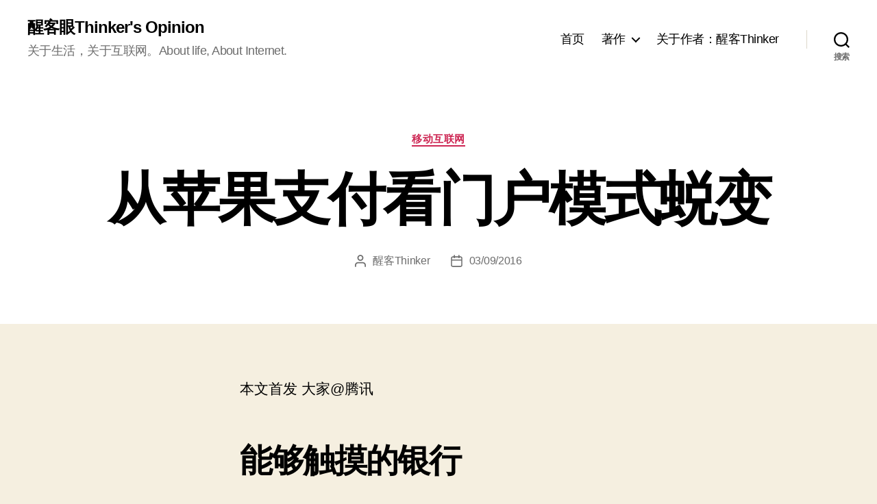

--- FILE ---
content_type: text/html; charset=UTF-8
request_url: http://thinker.host/archives/1971.html
body_size: 18011
content:
<!DOCTYPE html>

<html class="no-js" lang="zh-CN">

	<head>

		<meta charset="UTF-8">
		<meta name="viewport" content="width=device-width, initial-scale=1.0" >

		<link rel="profile" href="https://gmpg.org/xfn/11">

		<title>从苹果支付看门户模式蜕变 &#8211; 醒客眼Thinker&#039;s Opinion</title>
<meta name='robots' content='max-image-preview:large' />
<link rel='dns-prefetch' href='//thinker.host' />
<link rel="alternate" type="application/rss+xml" title="醒客眼Thinker&#039;s Opinion &raquo; Feed" href="http://thinker.host/feed" />
<link rel="alternate" type="application/rss+xml" title="醒客眼Thinker&#039;s Opinion &raquo; 评论 Feed" href="http://thinker.host/comments/feed" />
<link rel="alternate" type="application/rss+xml" title="醒客眼Thinker&#039;s Opinion &raquo; 从苹果支付看门户模式蜕变 评论 Feed" href="http://thinker.host/archives/1971.html/feed" />
<script>
window._wpemojiSettings = {"baseUrl":"https:\/\/s.w.org\/images\/core\/emoji\/15.0.3\/72x72\/","ext":".png","svgUrl":"https:\/\/s.w.org\/images\/core\/emoji\/15.0.3\/svg\/","svgExt":".svg","source":{"concatemoji":"http:\/\/thinker.host\/wp-includes\/js\/wp-emoji-release.min.js?ver=6.5.5"}};
/*! This file is auto-generated */
!function(i,n){var o,s,e;function c(e){try{var t={supportTests:e,timestamp:(new Date).valueOf()};sessionStorage.setItem(o,JSON.stringify(t))}catch(e){}}function p(e,t,n){e.clearRect(0,0,e.canvas.width,e.canvas.height),e.fillText(t,0,0);var t=new Uint32Array(e.getImageData(0,0,e.canvas.width,e.canvas.height).data),r=(e.clearRect(0,0,e.canvas.width,e.canvas.height),e.fillText(n,0,0),new Uint32Array(e.getImageData(0,0,e.canvas.width,e.canvas.height).data));return t.every(function(e,t){return e===r[t]})}function u(e,t,n){switch(t){case"flag":return n(e,"\ud83c\udff3\ufe0f\u200d\u26a7\ufe0f","\ud83c\udff3\ufe0f\u200b\u26a7\ufe0f")?!1:!n(e,"\ud83c\uddfa\ud83c\uddf3","\ud83c\uddfa\u200b\ud83c\uddf3")&&!n(e,"\ud83c\udff4\udb40\udc67\udb40\udc62\udb40\udc65\udb40\udc6e\udb40\udc67\udb40\udc7f","\ud83c\udff4\u200b\udb40\udc67\u200b\udb40\udc62\u200b\udb40\udc65\u200b\udb40\udc6e\u200b\udb40\udc67\u200b\udb40\udc7f");case"emoji":return!n(e,"\ud83d\udc26\u200d\u2b1b","\ud83d\udc26\u200b\u2b1b")}return!1}function f(e,t,n){var r="undefined"!=typeof WorkerGlobalScope&&self instanceof WorkerGlobalScope?new OffscreenCanvas(300,150):i.createElement("canvas"),a=r.getContext("2d",{willReadFrequently:!0}),o=(a.textBaseline="top",a.font="600 32px Arial",{});return e.forEach(function(e){o[e]=t(a,e,n)}),o}function t(e){var t=i.createElement("script");t.src=e,t.defer=!0,i.head.appendChild(t)}"undefined"!=typeof Promise&&(o="wpEmojiSettingsSupports",s=["flag","emoji"],n.supports={everything:!0,everythingExceptFlag:!0},e=new Promise(function(e){i.addEventListener("DOMContentLoaded",e,{once:!0})}),new Promise(function(t){var n=function(){try{var e=JSON.parse(sessionStorage.getItem(o));if("object"==typeof e&&"number"==typeof e.timestamp&&(new Date).valueOf()<e.timestamp+604800&&"object"==typeof e.supportTests)return e.supportTests}catch(e){}return null}();if(!n){if("undefined"!=typeof Worker&&"undefined"!=typeof OffscreenCanvas&&"undefined"!=typeof URL&&URL.createObjectURL&&"undefined"!=typeof Blob)try{var e="postMessage("+f.toString()+"("+[JSON.stringify(s),u.toString(),p.toString()].join(",")+"));",r=new Blob([e],{type:"text/javascript"}),a=new Worker(URL.createObjectURL(r),{name:"wpTestEmojiSupports"});return void(a.onmessage=function(e){c(n=e.data),a.terminate(),t(n)})}catch(e){}c(n=f(s,u,p))}t(n)}).then(function(e){for(var t in e)n.supports[t]=e[t],n.supports.everything=n.supports.everything&&n.supports[t],"flag"!==t&&(n.supports.everythingExceptFlag=n.supports.everythingExceptFlag&&n.supports[t]);n.supports.everythingExceptFlag=n.supports.everythingExceptFlag&&!n.supports.flag,n.DOMReady=!1,n.readyCallback=function(){n.DOMReady=!0}}).then(function(){return e}).then(function(){var e;n.supports.everything||(n.readyCallback(),(e=n.source||{}).concatemoji?t(e.concatemoji):e.wpemoji&&e.twemoji&&(t(e.twemoji),t(e.wpemoji)))}))}((window,document),window._wpemojiSettings);
</script>
<style id='wp-emoji-styles-inline-css'>

	img.wp-smiley, img.emoji {
		display: inline !important;
		border: none !important;
		box-shadow: none !important;
		height: 1em !important;
		width: 1em !important;
		margin: 0 0.07em !important;
		vertical-align: -0.1em !important;
		background: none !important;
		padding: 0 !important;
	}
</style>
<link rel='stylesheet' id='wp-block-library-css' href='http://thinker.host/wp-includes/css/dist/block-library/style.min.css?ver=6.5.5' media='all' />
<style id='classic-theme-styles-inline-css'>
/*! This file is auto-generated */
.wp-block-button__link{color:#fff;background-color:#32373c;border-radius:9999px;box-shadow:none;text-decoration:none;padding:calc(.667em + 2px) calc(1.333em + 2px);font-size:1.125em}.wp-block-file__button{background:#32373c;color:#fff;text-decoration:none}
</style>
<style id='global-styles-inline-css'>
body{--wp--preset--color--black: #000000;--wp--preset--color--cyan-bluish-gray: #abb8c3;--wp--preset--color--white: #ffffff;--wp--preset--color--pale-pink: #f78da7;--wp--preset--color--vivid-red: #cf2e2e;--wp--preset--color--luminous-vivid-orange: #ff6900;--wp--preset--color--luminous-vivid-amber: #fcb900;--wp--preset--color--light-green-cyan: #7bdcb5;--wp--preset--color--vivid-green-cyan: #00d084;--wp--preset--color--pale-cyan-blue: #8ed1fc;--wp--preset--color--vivid-cyan-blue: #0693e3;--wp--preset--color--vivid-purple: #9b51e0;--wp--preset--color--accent: #cd2653;--wp--preset--color--primary: #000000;--wp--preset--color--secondary: #6d6d6d;--wp--preset--color--subtle-background: #dcd7ca;--wp--preset--color--background: #f5efe0;--wp--preset--gradient--vivid-cyan-blue-to-vivid-purple: linear-gradient(135deg,rgba(6,147,227,1) 0%,rgb(155,81,224) 100%);--wp--preset--gradient--light-green-cyan-to-vivid-green-cyan: linear-gradient(135deg,rgb(122,220,180) 0%,rgb(0,208,130) 100%);--wp--preset--gradient--luminous-vivid-amber-to-luminous-vivid-orange: linear-gradient(135deg,rgba(252,185,0,1) 0%,rgba(255,105,0,1) 100%);--wp--preset--gradient--luminous-vivid-orange-to-vivid-red: linear-gradient(135deg,rgba(255,105,0,1) 0%,rgb(207,46,46) 100%);--wp--preset--gradient--very-light-gray-to-cyan-bluish-gray: linear-gradient(135deg,rgb(238,238,238) 0%,rgb(169,184,195) 100%);--wp--preset--gradient--cool-to-warm-spectrum: linear-gradient(135deg,rgb(74,234,220) 0%,rgb(151,120,209) 20%,rgb(207,42,186) 40%,rgb(238,44,130) 60%,rgb(251,105,98) 80%,rgb(254,248,76) 100%);--wp--preset--gradient--blush-light-purple: linear-gradient(135deg,rgb(255,206,236) 0%,rgb(152,150,240) 100%);--wp--preset--gradient--blush-bordeaux: linear-gradient(135deg,rgb(254,205,165) 0%,rgb(254,45,45) 50%,rgb(107,0,62) 100%);--wp--preset--gradient--luminous-dusk: linear-gradient(135deg,rgb(255,203,112) 0%,rgb(199,81,192) 50%,rgb(65,88,208) 100%);--wp--preset--gradient--pale-ocean: linear-gradient(135deg,rgb(255,245,203) 0%,rgb(182,227,212) 50%,rgb(51,167,181) 100%);--wp--preset--gradient--electric-grass: linear-gradient(135deg,rgb(202,248,128) 0%,rgb(113,206,126) 100%);--wp--preset--gradient--midnight: linear-gradient(135deg,rgb(2,3,129) 0%,rgb(40,116,252) 100%);--wp--preset--font-size--small: 18px;--wp--preset--font-size--medium: 20px;--wp--preset--font-size--large: 26.25px;--wp--preset--font-size--x-large: 42px;--wp--preset--font-size--normal: 21px;--wp--preset--font-size--larger: 32px;--wp--preset--spacing--20: 0.44rem;--wp--preset--spacing--30: 0.67rem;--wp--preset--spacing--40: 1rem;--wp--preset--spacing--50: 1.5rem;--wp--preset--spacing--60: 2.25rem;--wp--preset--spacing--70: 3.38rem;--wp--preset--spacing--80: 5.06rem;--wp--preset--shadow--natural: 6px 6px 9px rgba(0, 0, 0, 0.2);--wp--preset--shadow--deep: 12px 12px 50px rgba(0, 0, 0, 0.4);--wp--preset--shadow--sharp: 6px 6px 0px rgba(0, 0, 0, 0.2);--wp--preset--shadow--outlined: 6px 6px 0px -3px rgba(255, 255, 255, 1), 6px 6px rgba(0, 0, 0, 1);--wp--preset--shadow--crisp: 6px 6px 0px rgba(0, 0, 0, 1);}:where(.is-layout-flex){gap: 0.5em;}:where(.is-layout-grid){gap: 0.5em;}body .is-layout-flex{display: flex;}body .is-layout-flex{flex-wrap: wrap;align-items: center;}body .is-layout-flex > *{margin: 0;}body .is-layout-grid{display: grid;}body .is-layout-grid > *{margin: 0;}:where(.wp-block-columns.is-layout-flex){gap: 2em;}:where(.wp-block-columns.is-layout-grid){gap: 2em;}:where(.wp-block-post-template.is-layout-flex){gap: 1.25em;}:where(.wp-block-post-template.is-layout-grid){gap: 1.25em;}.has-black-color{color: var(--wp--preset--color--black) !important;}.has-cyan-bluish-gray-color{color: var(--wp--preset--color--cyan-bluish-gray) !important;}.has-white-color{color: var(--wp--preset--color--white) !important;}.has-pale-pink-color{color: var(--wp--preset--color--pale-pink) !important;}.has-vivid-red-color{color: var(--wp--preset--color--vivid-red) !important;}.has-luminous-vivid-orange-color{color: var(--wp--preset--color--luminous-vivid-orange) !important;}.has-luminous-vivid-amber-color{color: var(--wp--preset--color--luminous-vivid-amber) !important;}.has-light-green-cyan-color{color: var(--wp--preset--color--light-green-cyan) !important;}.has-vivid-green-cyan-color{color: var(--wp--preset--color--vivid-green-cyan) !important;}.has-pale-cyan-blue-color{color: var(--wp--preset--color--pale-cyan-blue) !important;}.has-vivid-cyan-blue-color{color: var(--wp--preset--color--vivid-cyan-blue) !important;}.has-vivid-purple-color{color: var(--wp--preset--color--vivid-purple) !important;}.has-black-background-color{background-color: var(--wp--preset--color--black) !important;}.has-cyan-bluish-gray-background-color{background-color: var(--wp--preset--color--cyan-bluish-gray) !important;}.has-white-background-color{background-color: var(--wp--preset--color--white) !important;}.has-pale-pink-background-color{background-color: var(--wp--preset--color--pale-pink) !important;}.has-vivid-red-background-color{background-color: var(--wp--preset--color--vivid-red) !important;}.has-luminous-vivid-orange-background-color{background-color: var(--wp--preset--color--luminous-vivid-orange) !important;}.has-luminous-vivid-amber-background-color{background-color: var(--wp--preset--color--luminous-vivid-amber) !important;}.has-light-green-cyan-background-color{background-color: var(--wp--preset--color--light-green-cyan) !important;}.has-vivid-green-cyan-background-color{background-color: var(--wp--preset--color--vivid-green-cyan) !important;}.has-pale-cyan-blue-background-color{background-color: var(--wp--preset--color--pale-cyan-blue) !important;}.has-vivid-cyan-blue-background-color{background-color: var(--wp--preset--color--vivid-cyan-blue) !important;}.has-vivid-purple-background-color{background-color: var(--wp--preset--color--vivid-purple) !important;}.has-black-border-color{border-color: var(--wp--preset--color--black) !important;}.has-cyan-bluish-gray-border-color{border-color: var(--wp--preset--color--cyan-bluish-gray) !important;}.has-white-border-color{border-color: var(--wp--preset--color--white) !important;}.has-pale-pink-border-color{border-color: var(--wp--preset--color--pale-pink) !important;}.has-vivid-red-border-color{border-color: var(--wp--preset--color--vivid-red) !important;}.has-luminous-vivid-orange-border-color{border-color: var(--wp--preset--color--luminous-vivid-orange) !important;}.has-luminous-vivid-amber-border-color{border-color: var(--wp--preset--color--luminous-vivid-amber) !important;}.has-light-green-cyan-border-color{border-color: var(--wp--preset--color--light-green-cyan) !important;}.has-vivid-green-cyan-border-color{border-color: var(--wp--preset--color--vivid-green-cyan) !important;}.has-pale-cyan-blue-border-color{border-color: var(--wp--preset--color--pale-cyan-blue) !important;}.has-vivid-cyan-blue-border-color{border-color: var(--wp--preset--color--vivid-cyan-blue) !important;}.has-vivid-purple-border-color{border-color: var(--wp--preset--color--vivid-purple) !important;}.has-vivid-cyan-blue-to-vivid-purple-gradient-background{background: var(--wp--preset--gradient--vivid-cyan-blue-to-vivid-purple) !important;}.has-light-green-cyan-to-vivid-green-cyan-gradient-background{background: var(--wp--preset--gradient--light-green-cyan-to-vivid-green-cyan) !important;}.has-luminous-vivid-amber-to-luminous-vivid-orange-gradient-background{background: var(--wp--preset--gradient--luminous-vivid-amber-to-luminous-vivid-orange) !important;}.has-luminous-vivid-orange-to-vivid-red-gradient-background{background: var(--wp--preset--gradient--luminous-vivid-orange-to-vivid-red) !important;}.has-very-light-gray-to-cyan-bluish-gray-gradient-background{background: var(--wp--preset--gradient--very-light-gray-to-cyan-bluish-gray) !important;}.has-cool-to-warm-spectrum-gradient-background{background: var(--wp--preset--gradient--cool-to-warm-spectrum) !important;}.has-blush-light-purple-gradient-background{background: var(--wp--preset--gradient--blush-light-purple) !important;}.has-blush-bordeaux-gradient-background{background: var(--wp--preset--gradient--blush-bordeaux) !important;}.has-luminous-dusk-gradient-background{background: var(--wp--preset--gradient--luminous-dusk) !important;}.has-pale-ocean-gradient-background{background: var(--wp--preset--gradient--pale-ocean) !important;}.has-electric-grass-gradient-background{background: var(--wp--preset--gradient--electric-grass) !important;}.has-midnight-gradient-background{background: var(--wp--preset--gradient--midnight) !important;}.has-small-font-size{font-size: var(--wp--preset--font-size--small) !important;}.has-medium-font-size{font-size: var(--wp--preset--font-size--medium) !important;}.has-large-font-size{font-size: var(--wp--preset--font-size--large) !important;}.has-x-large-font-size{font-size: var(--wp--preset--font-size--x-large) !important;}
.wp-block-navigation a:where(:not(.wp-element-button)){color: inherit;}
:where(.wp-block-post-template.is-layout-flex){gap: 1.25em;}:where(.wp-block-post-template.is-layout-grid){gap: 1.25em;}
:where(.wp-block-columns.is-layout-flex){gap: 2em;}:where(.wp-block-columns.is-layout-grid){gap: 2em;}
.wp-block-pullquote{font-size: 1.5em;line-height: 1.6;}
</style>
<link rel='stylesheet' id='twentytwenty-style-css' href='http://thinker.host/wp-content/themes/twentytwenty/style.css?ver=2.6' media='all' />
<style id='twentytwenty-style-inline-css'>
.color-accent,.color-accent-hover:hover,.color-accent-hover:focus,:root .has-accent-color,.has-drop-cap:not(:focus):first-letter,.wp-block-button.is-style-outline,a { color: #cd2653; }blockquote,.border-color-accent,.border-color-accent-hover:hover,.border-color-accent-hover:focus { border-color: #cd2653; }button,.button,.faux-button,.wp-block-button__link,.wp-block-file .wp-block-file__button,input[type="button"],input[type="reset"],input[type="submit"],.bg-accent,.bg-accent-hover:hover,.bg-accent-hover:focus,:root .has-accent-background-color,.comment-reply-link { background-color: #cd2653; }.fill-children-accent,.fill-children-accent * { fill: #cd2653; }body,.entry-title a,:root .has-primary-color { color: #000000; }:root .has-primary-background-color { background-color: #000000; }cite,figcaption,.wp-caption-text,.post-meta,.entry-content .wp-block-archives li,.entry-content .wp-block-categories li,.entry-content .wp-block-latest-posts li,.wp-block-latest-comments__comment-date,.wp-block-latest-posts__post-date,.wp-block-embed figcaption,.wp-block-image figcaption,.wp-block-pullquote cite,.comment-metadata,.comment-respond .comment-notes,.comment-respond .logged-in-as,.pagination .dots,.entry-content hr:not(.has-background),hr.styled-separator,:root .has-secondary-color { color: #6d6d6d; }:root .has-secondary-background-color { background-color: #6d6d6d; }pre,fieldset,input,textarea,table,table *,hr { border-color: #dcd7ca; }caption,code,code,kbd,samp,.wp-block-table.is-style-stripes tbody tr:nth-child(odd),:root .has-subtle-background-background-color { background-color: #dcd7ca; }.wp-block-table.is-style-stripes { border-bottom-color: #dcd7ca; }.wp-block-latest-posts.is-grid li { border-top-color: #dcd7ca; }:root .has-subtle-background-color { color: #dcd7ca; }body:not(.overlay-header) .primary-menu > li > a,body:not(.overlay-header) .primary-menu > li > .icon,.modal-menu a,.footer-menu a, .footer-widgets a:where(:not(.wp-block-button__link)),#site-footer .wp-block-button.is-style-outline,.wp-block-pullquote:before,.singular:not(.overlay-header) .entry-header a,.archive-header a,.header-footer-group .color-accent,.header-footer-group .color-accent-hover:hover { color: #cd2653; }.social-icons a,#site-footer button:not(.toggle),#site-footer .button,#site-footer .faux-button,#site-footer .wp-block-button__link,#site-footer .wp-block-file__button,#site-footer input[type="button"],#site-footer input[type="reset"],#site-footer input[type="submit"] { background-color: #cd2653; }.header-footer-group,body:not(.overlay-header) #site-header .toggle,.menu-modal .toggle { color: #000000; }body:not(.overlay-header) .primary-menu ul { background-color: #000000; }body:not(.overlay-header) .primary-menu > li > ul:after { border-bottom-color: #000000; }body:not(.overlay-header) .primary-menu ul ul:after { border-left-color: #000000; }.site-description,body:not(.overlay-header) .toggle-inner .toggle-text,.widget .post-date,.widget .rss-date,.widget_archive li,.widget_categories li,.widget cite,.widget_pages li,.widget_meta li,.widget_nav_menu li,.powered-by-wordpress,.footer-credits .privacy-policy,.to-the-top,.singular .entry-header .post-meta,.singular:not(.overlay-header) .entry-header .post-meta a { color: #6d6d6d; }.header-footer-group pre,.header-footer-group fieldset,.header-footer-group input,.header-footer-group textarea,.header-footer-group table,.header-footer-group table *,.footer-nav-widgets-wrapper,#site-footer,.menu-modal nav *,.footer-widgets-outer-wrapper,.footer-top { border-color: #dcd7ca; }.header-footer-group table caption,body:not(.overlay-header) .header-inner .toggle-wrapper::before { background-color: #dcd7ca; }
body,input,textarea,button,.button,.faux-button,.faux-button.more-link,.wp-block-button__link,.wp-block-file__button,.has-drop-cap:not(:focus)::first-letter,.entry-content .wp-block-archives,.entry-content .wp-block-categories,.entry-content .wp-block-cover-image,.entry-content .wp-block-cover-image p,.entry-content .wp-block-latest-comments,.entry-content .wp-block-latest-posts,.entry-content .wp-block-pullquote,.entry-content .wp-block-quote.is-large,.entry-content .wp-block-quote.is-style-large,.entry-content .wp-block-archives *,.entry-content .wp-block-categories *,.entry-content .wp-block-latest-posts *,.entry-content .wp-block-latest-comments *,.entry-content,.entry-content h1,.entry-content h2,.entry-content h3,.entry-content h4,.entry-content h5,.entry-content h6,.entry-content p,.entry-content ol,.entry-content ul,.entry-content dl,.entry-content dt,.entry-content cite,.entry-content figcaption,.entry-content table,.entry-content address,.entry-content .wp-caption-text,.entry-content .wp-block-file,.comment-content p,.comment-content ol,.comment-content ul,.comment-content dl,.comment-content dt,.comment-content cite,.comment-content figcaption,.comment-content .wp-caption-text,.widget_text p,.widget_text ol,.widget_text ul,.widget_text dl,.widget_text dt,.widget-content .rssSummary,.widget-content cite,.widget-content figcaption,.widget-content .wp-caption-text { font-family: 'PingFang SC','Helvetica Neue','Microsoft YaHei New','STHeiti Light',sans-serif; }
</style>
<link rel='stylesheet' id='twentytwenty-fonts-css' href='http://thinker.host/wp-content/themes/twentytwenty/assets/css/font-inter.css?ver=2.6' media='all' />
<link rel='stylesheet' id='twentytwenty-print-style-css' href='http://thinker.host/wp-content/themes/twentytwenty/print.css?ver=2.6' media='print' />
<script src="http://thinker.host/wp-content/themes/twentytwenty/assets/js/index.js?ver=2.6" id="twentytwenty-js-js" defer data-wp-strategy="defer"></script>
<link rel="https://api.w.org/" href="http://thinker.host/wp-json/" /><link rel="alternate" type="application/json" href="http://thinker.host/wp-json/wp/v2/posts/1971" /><link rel="EditURI" type="application/rsd+xml" title="RSD" href="http://thinker.host/xmlrpc.php?rsd" />
<meta name="generator" content="WordPress 6.5.5" />
<link rel="canonical" href="http://thinker.host/archives/1971.html" />
<link rel='shortlink' href='http://thinker.host/?p=1971' />
<link rel="alternate" type="application/json+oembed" href="http://thinker.host/wp-json/oembed/1.0/embed?url=http%3A%2F%2Fthinker.host%2Farchives%2F1971.html" />
<link rel="alternate" type="text/xml+oembed" href="http://thinker.host/wp-json/oembed/1.0/embed?url=http%3A%2F%2Fthinker.host%2Farchives%2F1971.html&#038;format=xml" />
	<script>document.documentElement.className = document.documentElement.className.replace( 'no-js', 'js' );</script>
	<link rel="icon" href="http://thinker.host/wp-content/uploads/2024/06/cropped-T-thinker-cropped-2-270x270-1-32x32.jpg" sizes="32x32" />
<link rel="icon" href="http://thinker.host/wp-content/uploads/2024/06/cropped-T-thinker-cropped-2-270x270-1-192x192.jpg" sizes="192x192" />
<link rel="apple-touch-icon" href="http://thinker.host/wp-content/uploads/2024/06/cropped-T-thinker-cropped-2-270x270-1-180x180.jpg" />
<meta name="msapplication-TileImage" content="http://thinker.host/wp-content/uploads/2024/06/cropped-T-thinker-cropped-2-270x270-1-270x270.jpg" />

	</head>

	<body class="post-template-default single single-post postid-1971 single-format-standard wp-embed-responsive singular enable-search-modal missing-post-thumbnail has-single-pagination showing-comments show-avatars footer-top-visible">

		<a class="skip-link screen-reader-text" href="#site-content">跳至内容</a>
		<header id="site-header" class="header-footer-group">

			<div class="header-inner section-inner">

				<div class="header-titles-wrapper">

					
						<button class="toggle search-toggle mobile-search-toggle" data-toggle-target=".search-modal" data-toggle-body-class="showing-search-modal" data-set-focus=".search-modal .search-field" aria-expanded="false">
							<span class="toggle-inner">
								<span class="toggle-icon">
									<svg class="svg-icon" aria-hidden="true" role="img" focusable="false" xmlns="http://www.w3.org/2000/svg" width="23" height="23" viewBox="0 0 23 23"><path d="M38.710696,48.0601792 L43,52.3494831 L41.3494831,54 L37.0601792,49.710696 C35.2632422,51.1481185 32.9839107,52.0076499 30.5038249,52.0076499 C24.7027226,52.0076499 20,47.3049272 20,41.5038249 C20,35.7027226 24.7027226,31 30.5038249,31 C36.3049272,31 41.0076499,35.7027226 41.0076499,41.5038249 C41.0076499,43.9839107 40.1481185,46.2632422 38.710696,48.0601792 Z M36.3875844,47.1716785 C37.8030221,45.7026647 38.6734666,43.7048964 38.6734666,41.5038249 C38.6734666,36.9918565 35.0157934,33.3341833 30.5038249,33.3341833 C25.9918565,33.3341833 22.3341833,36.9918565 22.3341833,41.5038249 C22.3341833,46.0157934 25.9918565,49.6734666 30.5038249,49.6734666 C32.7048964,49.6734666 34.7026647,48.8030221 36.1716785,47.3875844 C36.2023931,47.347638 36.2360451,47.3092237 36.2726343,47.2726343 C36.3092237,47.2360451 36.347638,47.2023931 36.3875844,47.1716785 Z" transform="translate(-20 -31)" /></svg>								</span>
								<span class="toggle-text">搜索</span>
							</span>
						</button><!-- .search-toggle -->

					
					<div class="header-titles">

						<div class="site-title faux-heading"><a href="http://thinker.host/">醒客眼Thinker&#039;s Opinion</a></div><div class="site-description">关于生活，关于互联网。About life, About Internet.</div><!-- .site-description -->
					</div><!-- .header-titles -->

					<button class="toggle nav-toggle mobile-nav-toggle" data-toggle-target=".menu-modal"  data-toggle-body-class="showing-menu-modal" aria-expanded="false" data-set-focus=".close-nav-toggle">
						<span class="toggle-inner">
							<span class="toggle-icon">
								<svg class="svg-icon" aria-hidden="true" role="img" focusable="false" xmlns="http://www.w3.org/2000/svg" width="26" height="7" viewBox="0 0 26 7"><path fill-rule="evenodd" d="M332.5,45 C330.567003,45 329,43.4329966 329,41.5 C329,39.5670034 330.567003,38 332.5,38 C334.432997,38 336,39.5670034 336,41.5 C336,43.4329966 334.432997,45 332.5,45 Z M342,45 C340.067003,45 338.5,43.4329966 338.5,41.5 C338.5,39.5670034 340.067003,38 342,38 C343.932997,38 345.5,39.5670034 345.5,41.5 C345.5,43.4329966 343.932997,45 342,45 Z M351.5,45 C349.567003,45 348,43.4329966 348,41.5 C348,39.5670034 349.567003,38 351.5,38 C353.432997,38 355,39.5670034 355,41.5 C355,43.4329966 353.432997,45 351.5,45 Z" transform="translate(-329 -38)" /></svg>							</span>
							<span class="toggle-text">菜单</span>
						</span>
					</button><!-- .nav-toggle -->

				</div><!-- .header-titles-wrapper -->

				<div class="header-navigation-wrapper">

					
							<nav class="primary-menu-wrapper" aria-label="水平">

								<ul class="primary-menu reset-list-style">

								<li id="menu-item-1687" class="menu-item menu-item-type-custom menu-item-object-custom menu-item-home menu-item-1687"><a href="http://thinker.host">首页</a></li>
<li id="menu-item-1688" class="menu-item menu-item-type-post_type menu-item-object-page menu-item-has-children menu-item-1688"><a href="http://thinker.host/%e3%80%8a%e8%a3%82%e5%8f%98%e3%80%8b">著作</a><span class="icon"></span>
<ul class="sub-menu">
	<li id="menu-item-2320" class="menu-item menu-item-type-post_type menu-item-object-page menu-item-2320"><a href="http://thinker.host/%e3%80%8a%e5%9b%be%e8%a7%a3%e4%ba%92%e8%81%94%e7%bd%91%ef%bc%8c%e6%b6%88%e8%b4%b9%e5%8a%9b%e7%bc%94%e9%80%a0%e6%96%b0%e5%95%86%e4%b8%9a%e3%80%8b">《图解互联网+》消费力缔造新商业</a></li>
	<li id="menu-item-1689" class="menu-item menu-item-type-post_type menu-item-object-page menu-item-1689"><a href="http://thinker.host/%e3%80%8a%e8%a3%82%e5%8f%98%e3%80%8b/%e3%80%8a%e9%87%8d%e6%96%b0%e7%90%86%e8%a7%a3%e5%aa%92%e4%bb%8b%e3%80%8b%e5%ba%8f%e8%a8%80%e7%9b%ae%e5%bd%95">《重新理解媒介》</a></li>
	<li id="menu-item-1690" class="menu-item menu-item-type-post_type menu-item-object-page menu-item-1690"><a href="http://thinker.host/%e3%80%8a%e8%a3%82%e5%8f%98%e3%80%8b/%e3%80%8a%e8%a3%82%e5%8f%98%e3%80%8b%e6%80%bb%e5%85%a5%e5%8f%a3">《裂变——看得见的未来》</a></li>
</ul>
</li>
<li id="menu-item-1691" class="menu-item menu-item-type-post_type menu-item-object-page menu-item-1691"><a href="http://thinker.host/about">关于作者：醒客Thinker</a></li>

								</ul>

							</nav><!-- .primary-menu-wrapper -->

						
						<div class="header-toggles hide-no-js">

						
							<div class="toggle-wrapper search-toggle-wrapper">

								<button class="toggle search-toggle desktop-search-toggle" data-toggle-target=".search-modal" data-toggle-body-class="showing-search-modal" data-set-focus=".search-modal .search-field" aria-expanded="false">
									<span class="toggle-inner">
										<svg class="svg-icon" aria-hidden="true" role="img" focusable="false" xmlns="http://www.w3.org/2000/svg" width="23" height="23" viewBox="0 0 23 23"><path d="M38.710696,48.0601792 L43,52.3494831 L41.3494831,54 L37.0601792,49.710696 C35.2632422,51.1481185 32.9839107,52.0076499 30.5038249,52.0076499 C24.7027226,52.0076499 20,47.3049272 20,41.5038249 C20,35.7027226 24.7027226,31 30.5038249,31 C36.3049272,31 41.0076499,35.7027226 41.0076499,41.5038249 C41.0076499,43.9839107 40.1481185,46.2632422 38.710696,48.0601792 Z M36.3875844,47.1716785 C37.8030221,45.7026647 38.6734666,43.7048964 38.6734666,41.5038249 C38.6734666,36.9918565 35.0157934,33.3341833 30.5038249,33.3341833 C25.9918565,33.3341833 22.3341833,36.9918565 22.3341833,41.5038249 C22.3341833,46.0157934 25.9918565,49.6734666 30.5038249,49.6734666 C32.7048964,49.6734666 34.7026647,48.8030221 36.1716785,47.3875844 C36.2023931,47.347638 36.2360451,47.3092237 36.2726343,47.2726343 C36.3092237,47.2360451 36.347638,47.2023931 36.3875844,47.1716785 Z" transform="translate(-20 -31)" /></svg>										<span class="toggle-text">搜索</span>
									</span>
								</button><!-- .search-toggle -->

							</div>

							
						</div><!-- .header-toggles -->
						
				</div><!-- .header-navigation-wrapper -->

			</div><!-- .header-inner -->

			<div class="search-modal cover-modal header-footer-group" data-modal-target-string=".search-modal" role="dialog" aria-modal="true" aria-label="搜索">

	<div class="search-modal-inner modal-inner">

		<div class="section-inner">

			<form role="search" aria-label="搜索：" method="get" class="search-form" action="http://thinker.host/">
	<label for="search-form-1">
		<span class="screen-reader-text">
			搜索：		</span>
		<input type="search" id="search-form-1" class="search-field" placeholder="搜索&hellip;" value="" name="s" />
	</label>
	<input type="submit" class="search-submit" value="搜索" />
</form>

			<button class="toggle search-untoggle close-search-toggle fill-children-current-color" data-toggle-target=".search-modal" data-toggle-body-class="showing-search-modal" data-set-focus=".search-modal .search-field">
				<span class="screen-reader-text">
					关闭搜索				</span>
				<svg class="svg-icon" aria-hidden="true" role="img" focusable="false" xmlns="http://www.w3.org/2000/svg" width="16" height="16" viewBox="0 0 16 16"><polygon fill="" fill-rule="evenodd" points="6.852 7.649 .399 1.195 1.445 .149 7.899 6.602 14.352 .149 15.399 1.195 8.945 7.649 15.399 14.102 14.352 15.149 7.899 8.695 1.445 15.149 .399 14.102" /></svg>			</button><!-- .search-toggle -->

		</div><!-- .section-inner -->

	</div><!-- .search-modal-inner -->

</div><!-- .menu-modal -->

		</header><!-- #site-header -->

		
<div class="menu-modal cover-modal header-footer-group" data-modal-target-string=".menu-modal">

	<div class="menu-modal-inner modal-inner">

		<div class="menu-wrapper section-inner">

			<div class="menu-top">

				<button class="toggle close-nav-toggle fill-children-current-color" data-toggle-target=".menu-modal" data-toggle-body-class="showing-menu-modal" data-set-focus=".menu-modal">
					<span class="toggle-text">关闭菜单</span>
					<svg class="svg-icon" aria-hidden="true" role="img" focusable="false" xmlns="http://www.w3.org/2000/svg" width="16" height="16" viewBox="0 0 16 16"><polygon fill="" fill-rule="evenodd" points="6.852 7.649 .399 1.195 1.445 .149 7.899 6.602 14.352 .149 15.399 1.195 8.945 7.649 15.399 14.102 14.352 15.149 7.899 8.695 1.445 15.149 .399 14.102" /></svg>				</button><!-- .nav-toggle -->

				
					<nav class="mobile-menu" aria-label="移动设备">

						<ul class="modal-menu reset-list-style">

						<li id="menu-item-2492" class="menu-item menu-item-type-taxonomy menu-item-object-category current-post-ancestor menu-item-2492"><div class="ancestor-wrapper"><a href="http://thinker.host/category/internet">互联网观察</a></div><!-- .ancestor-wrapper --></li>
<li id="menu-item-2493" class="menu-item menu-item-type-taxonomy menu-item-object-category menu-item-2493"><div class="ancestor-wrapper"><a href="http://thinker.host/category/internet/industrial-internet">产业互联网</a></div><!-- .ancestor-wrapper --></li>
<li id="menu-item-2494" class="menu-item menu-item-type-taxonomy menu-item-object-category menu-item-2494"><div class="ancestor-wrapper"><a href="http://thinker.host/category/internet/ai">人工智能</a></div><!-- .ancestor-wrapper --></li>
<li id="menu-item-2495" class="menu-item menu-item-type-taxonomy menu-item-object-category menu-item-2495"><div class="ancestor-wrapper"><a href="http://thinker.host/category/business-economy">企业与经济</a></div><!-- .ancestor-wrapper --></li>
<li id="menu-item-2496" class="menu-item menu-item-type-taxonomy menu-item-object-category menu-item-2496"><div class="ancestor-wrapper"><a href="http://thinker.host/category/writings">著作</a></div><!-- .ancestor-wrapper --></li>

						</ul>

					</nav>

					
			</div><!-- .menu-top -->

			<div class="menu-bottom">

				
			</div><!-- .menu-bottom -->

		</div><!-- .menu-wrapper -->

	</div><!-- .menu-modal-inner -->

</div><!-- .menu-modal -->

<main id="site-content">

	
<article class="post-1971 post type-post status-publish format-standard hentry category-mobile-internet tag-169 tag-178" id="post-1971">

	
<header class="entry-header has-text-align-center header-footer-group">

	<div class="entry-header-inner section-inner medium">

		
			<div class="entry-categories">
				<span class="screen-reader-text">
					分类				</span>
				<div class="entry-categories-inner">
					<a href="http://thinker.host/category/internet/mobile-internet" rel="category tag">移动互联网</a>				</div><!-- .entry-categories-inner -->
			</div><!-- .entry-categories -->

			<h1 class="entry-title">从苹果支付看门户模式蜕变</h1>
		<div class="post-meta-wrapper post-meta-single post-meta-single-top">

			<ul class="post-meta">

									<li class="post-author meta-wrapper">
						<span class="meta-icon">
							<span class="screen-reader-text">
								文章作者							</span>
							<svg class="svg-icon" aria-hidden="true" role="img" focusable="false" xmlns="http://www.w3.org/2000/svg" width="18" height="20" viewBox="0 0 18 20"><path fill="" d="M18,19 C18,19.5522847 17.5522847,20 17,20 C16.4477153,20 16,19.5522847 16,19 L16,17 C16,15.3431458 14.6568542,14 13,14 L5,14 C3.34314575,14 2,15.3431458 2,17 L2,19 C2,19.5522847 1.55228475,20 1,20 C0.44771525,20 0,19.5522847 0,19 L0,17 C0,14.2385763 2.23857625,12 5,12 L13,12 C15.7614237,12 18,14.2385763 18,17 L18,19 Z M9,10 C6.23857625,10 4,7.76142375 4,5 C4,2.23857625 6.23857625,0 9,0 C11.7614237,0 14,2.23857625 14,5 C14,7.76142375 11.7614237,10 9,10 Z M9,8 C10.6568542,8 12,6.65685425 12,5 C12,3.34314575 10.6568542,2 9,2 C7.34314575,2 6,3.34314575 6,5 C6,6.65685425 7.34314575,8 9,8 Z" /></svg>						</span>
						<span class="meta-text">
							<a href="http://thinker.host/archives/author/thinker">醒客Thinker</a>						</span>
					</li>
										<li class="post-date meta-wrapper">
						<span class="meta-icon">
							<span class="screen-reader-text">
								发布日期							</span>
							<svg class="svg-icon" aria-hidden="true" role="img" focusable="false" xmlns="http://www.w3.org/2000/svg" width="18" height="19" viewBox="0 0 18 19"><path fill="" d="M4.60069444,4.09375 L3.25,4.09375 C2.47334957,4.09375 1.84375,4.72334957 1.84375,5.5 L1.84375,7.26736111 L16.15625,7.26736111 L16.15625,5.5 C16.15625,4.72334957 15.5266504,4.09375 14.75,4.09375 L13.3993056,4.09375 L13.3993056,4.55555556 C13.3993056,5.02154581 13.0215458,5.39930556 12.5555556,5.39930556 C12.0895653,5.39930556 11.7118056,5.02154581 11.7118056,4.55555556 L11.7118056,4.09375 L6.28819444,4.09375 L6.28819444,4.55555556 C6.28819444,5.02154581 5.9104347,5.39930556 5.44444444,5.39930556 C4.97845419,5.39930556 4.60069444,5.02154581 4.60069444,4.55555556 L4.60069444,4.09375 Z M6.28819444,2.40625 L11.7118056,2.40625 L11.7118056,1 C11.7118056,0.534009742 12.0895653,0.15625 12.5555556,0.15625 C13.0215458,0.15625 13.3993056,0.534009742 13.3993056,1 L13.3993056,2.40625 L14.75,2.40625 C16.4586309,2.40625 17.84375,3.79136906 17.84375,5.5 L17.84375,15.875 C17.84375,17.5836309 16.4586309,18.96875 14.75,18.96875 L3.25,18.96875 C1.54136906,18.96875 0.15625,17.5836309 0.15625,15.875 L0.15625,5.5 C0.15625,3.79136906 1.54136906,2.40625 3.25,2.40625 L4.60069444,2.40625 L4.60069444,1 C4.60069444,0.534009742 4.97845419,0.15625 5.44444444,0.15625 C5.9104347,0.15625 6.28819444,0.534009742 6.28819444,1 L6.28819444,2.40625 Z M1.84375,8.95486111 L1.84375,15.875 C1.84375,16.6516504 2.47334957,17.28125 3.25,17.28125 L14.75,17.28125 C15.5266504,17.28125 16.15625,16.6516504 16.15625,15.875 L16.15625,8.95486111 L1.84375,8.95486111 Z" /></svg>						</span>
						<span class="meta-text">
							<a href="http://thinker.host/archives/1971.html">03/09/2016</a>
						</span>
					</li>
					
			</ul><!-- .post-meta -->

		</div><!-- .post-meta-wrapper -->

		
	</div><!-- .entry-header-inner -->

</header><!-- .entry-header -->

	<div class="post-inner thin ">

		<div class="entry-content">

			<p data-page-model="text">本文首发 大家@腾讯</p>
<h2 data-page-model="title">能够触摸的银行</h2>
<p data-page-model="text">2月18日，中国传统新年过后刚刚上班，苹果支付（Apple Pay）在中国正式上线的消息在朋友圈和微博中开始刷屏，从此之后，人们在商店购物时，不需掏钱就能付款的办法又多了一种。<span id="more-1971"></span></p>
<p data-page-model="text">
<p data-page-model="text">苹果支付并不是新鲜事物，在美国2014年10月就上线了，如果要说到苹果支付采用的技术基础：NFC（Near Field Communication，近场通信，一种近距离的通信技术），则有了十年以上的历史，我们乘公交地铁、进出公司小区大门以及替代磁条银行卡使用的IC银行卡，采用的都是类似技术，苹果支付相当于刷NFC银行卡，最近几年，NFC几乎成了高端手机的标配。</p>
<p data-page-model="text">手机NFC与门禁IC卡或者银行IC卡相比，增加了丰富的管理功能，不仅仅可以用来刷卡，还可以设置刷卡的额度限度，用起来更灵活方便。在一些城市，前几年就开始支持刷手机乘地铁公交，只不过，推广力度不足一直没有引起太大反响。此次苹果支付推出，并不是技术上有什么重大突破，而是苹果手机是占有率最高的手机之一，能够通过一致的用户体验快速激活一大批用户，形成规模效应。</p>
<p data-page-model="text">苹果支付与现在更普遍的在线支付如微信支付或者支付宝相比，有什么不同？</p>
<p data-page-model="text">在线支付是中介性服务，用户银行账户的钱先付到在线支付方，再由在线支付方付到商家；苹果支付是银行直接提供服务，手机用户使用苹果支付等效于使用银行卡向商家进行支付。简单理解，在线支付公司是资金中转站，苹果支付只是提供了技术手段，并没有资金中转，甚至连用户账户信息也都没有记录。就像用户通过电视机看电视，电视机并没有保存电视节目。</p>
<p data-page-model="text">在银行业与在线支付的关系中，尽管事实上在线支付只是附着在银行账户上的服务，但银行担心在线支付服务会取代其流通地位，现在，苹果支付提供了银行与商家直通服务，银行从在线支付时代的台后走到了台前，银行变得重新可以“触摸”了。苹果支付看上去跟在线支付类似，但却是不一样的两类业务，也很难根据两者的不同来直接区分优劣。</p>
<h2 data-page-model="title">改变集中入口方式</h2>
<p data-page-model="text">互联网从论坛、新闻、搜索到电子商务，都是集中入口的形式，发帖子、看新闻、搜信息、买东西都从统一的网络地址进来，被称为门户模式，统一的门户入口之后，再通过比较、搜索找到想要的信息或者商品。</p>
<p data-page-model="text">拿电子商务来说，B2C的网络卖场聚集了比地面店数量多得多的商品，且更换不同商品的成本低到几乎为零，全部商品集中到统一的入口对用户有好处也有坏处。好处是在同一个地方就能选购全国或者全球商品，坏处是全国或者全球的商品集中在一起的时候，由于数量过于庞大，选择的难度会大大增加。</p>
<p data-page-model="text">集中入口的门户模式，用户需要在大量的产品中自行选择，此时，支付只是一个附加的服务，买家选择好了商品之后用支付完成交易。集中入口的门户模式对商家之间的竞争关系也造成影响，店家之间实力的微小差距将被放大，电商卖家呈现越来越严重的两级分化：少数实力领先的卖家获得极高的回报，大多数商家处在难以获利的状态。</p>
<p data-page-model="text">使用苹果支付在实体店付账，手机先识别实体店，然后在店内实现商品选择与结算，此时，苹果支付能够让传统分散的实体商业直接纳入互联网的体系之中，虽然，在线支付也可以通过扫描二维码或者相同方式实现结算，但苹果支付是银行直接提供的，彻底去除了支付作为集中的中转站，银行与商家之间能够形成多家银行对多家实体店的分散式服务，改变电子商务集中的入口模式。</p>
<p data-page-model="text">地图服务也是一种突破集中入口的方式，在地图上进行饭店搜索时，会加入使用者的地理位置来作为匹配，提供同类餐饮的饭店由于距离不一样就能够区别出来，不过，地图服务的数据是地图服务平台集中来维护的，苹果支付突破得更加彻底，连集中的中转站也去掉了，实现了分散的银行账户与分散的商户之间的直接联系。</p>
<p data-page-model="text">从苹果支付的热情可以看到一种新的可能，互联网也可以采取分布式而不只是集中式服务。</p>
<h2 data-page-model="title">现实的荣归</h2>
<p data-page-model="text">互联网诞生之后，网络化曾经是最重要的趋势，实体企业、商业搬到网上，提供在线的电子商务服务，在线服务消除了地理位置的差距，将全国甚至全球的商品都聚积在一起，这极大地提升了实体行业的效率，但问题也来了，那些依靠现实场地或者地理位置分布体现的特色被消除，原本属于在分散各地的实体店失去了在商业中的主动性。</p>
<p data-page-model="text">电子商务通过网络服务融合了实体店铺，现实的世界被互联网分割成碎片，分散地卷入到虚拟网络数字比特之中，最近，扎克伯克出席虚拟现实现场的图引起轩然大波，人们看到在过去的二十多年的网络发展：互联网主导了实体业，人们越来越远离现实，沉浸在网络的虚拟世界。</p>
<p data-page-model="text">苹果支付唤醒了实体店、银行等传统商业世界的主角，让他们在网络时代重新拥有主动性，实体服务也能够反过来驱动网络服务。在未来的信息化进程中，人们不再只受虚拟世界的驱使，将逐渐找回现实的力量。</p>
<p data-page-model="text">网络虚拟服务与实体现实服务成为可以互相推动的服务，不再只是网络化的单一动力。随着物联网的深入发展，实体店的服务可以延伸到网络上，网络服务也可以延伸到实体中，互联网不只是供我们使用的强大工具，也成为我们生活的环境。</p>

		</div><!-- .entry-content -->

	</div><!-- .post-inner -->

	<div class="section-inner">
		
		<div class="post-meta-wrapper post-meta-single post-meta-single-bottom">

			<ul class="post-meta">

									<li class="post-tags meta-wrapper">
						<span class="meta-icon">
							<span class="screen-reader-text">
								标签							</span>
							<svg class="svg-icon" aria-hidden="true" role="img" focusable="false" xmlns="http://www.w3.org/2000/svg" width="18" height="18" viewBox="0 0 18 18"><path fill="" d="M15.4496399,8.42490555 L8.66109799,1.63636364 L1.63636364,1.63636364 L1.63636364,8.66081885 L8.42522727,15.44178 C8.57869221,15.5954158 8.78693789,15.6817418 9.00409091,15.6817418 C9.22124393,15.6817418 9.42948961,15.5954158 9.58327627,15.4414581 L15.4486339,9.57610048 C15.7651495,9.25692435 15.7649133,8.74206554 15.4496399,8.42490555 Z M16.6084423,10.7304545 L10.7406818,16.59822 C10.280287,17.0591273 9.65554997,17.3181054 9.00409091,17.3181054 C8.35263185,17.3181054 7.72789481,17.0591273 7.26815877,16.5988788 L0.239976954,9.57887876 C0.0863319284,9.4254126 0,9.21716044 0,9 L0,0.818181818 C0,0.366312477 0.366312477,0 0.818181818,0 L9,0 C9.21699531,0 9.42510306,0.0862010512 9.57854191,0.239639906 L16.6084423,7.26954545 C17.5601275,8.22691012 17.5601275,9.77308988 16.6084423,10.7304545 Z M5,6 C4.44771525,6 4,5.55228475 4,5 C4,4.44771525 4.44771525,4 5,4 C5.55228475,4 6,4.44771525 6,5 C6,5.55228475 5.55228475,6 5,6 Z" /></svg>						</span>
						<span class="meta-text">
							<a href="http://thinker.host/tag/%e6%94%af%e4%bb%98" rel="tag">支付</a>, <a href="http://thinker.host/tag/%e6%99%ba%e8%83%bd%e7%a1%ac%e4%bb%b6" rel="tag">智能硬件</a>						</span>
					</li>
					
			</ul><!-- .post-meta -->

		</div><!-- .post-meta-wrapper -->

		
	</div><!-- .section-inner -->

	
	<nav class="pagination-single section-inner" aria-label="文章">

		<hr class="styled-separator is-style-wide" aria-hidden="true" />

		<div class="pagination-single-inner">

			
				<a class="previous-post" href="http://thinker.host/archives/1968.html">
					<span class="arrow" aria-hidden="true">&larr;</span>
					<span class="title"><span class="title-inner">机器会走棋，人类干什么？</span></span>
				</a>

				
				<a class="next-post" href="http://thinker.host/archives/1973.html">
					<span class="arrow" aria-hidden="true">&rarr;</span>
						<span class="title"><span class="title-inner">智能爆炸下的人类命运</span></span>
				</a>
				
		</div><!-- .pagination-single-inner -->

		<hr class="styled-separator is-style-wide" aria-hidden="true" />

	</nav><!-- .pagination-single -->

	
</article><!-- .post -->

</main><!-- #site-content -->


	<div class="footer-nav-widgets-wrapper header-footer-group">

		<div class="footer-inner section-inner">

			
			
				<aside class="footer-widgets-outer-wrapper">

					<div class="footer-widgets-wrapper">

						
							<div class="footer-widgets column-one grid-item">
								<div class="widget widget_block"><div class="widget-content"><p style="text-align: center;"><a href="http://thinker.host"> <img decoding="async" class="size-full wp-image-348 aligncenter" title="醒客Thinker" src="http:/wp-content/uploads/2024/07/logo-%E7%9C%BC%E9%95%9C-2-263x300.jpg" alt="醒客Thinker" width="120" /><span style="color: #ff0000;"><strong>thinker.host</strong></span></a></p>

<center><strong>科技财经视野，创新创业观点</strong><br/>
关于生活，关于互联网</center><br/><center>技术的境界是感性
创意的极致是逻辑
<br/>
关注技术和产业发展</center>

<br/>醒客(Thinker)，
清醒源于对酒精的拒绝<br/>
thinker.chn(at)qq.com
其中“(at)”替换成“@”<br/>

<strong><a title="工业和信息化部ICP/IP地址/域名信息备案管理系统" href="http://beian.miit.gov.cn/" rel="nofollow">京ICP备09085526号-2</a>
</strong><strong><a title="工业和信息化部ICP/IP地址/域名信息备案管理系统" href="http://beian.miit.gov.cn/" rel="nofollow">京ICP备09085526号-3</a></strong>
<br/>版权信息：
<a href="http://creativecommons.org/licenses/by-nc-sa/3.0/" target="_blank" rel="noopener"><img decoding="async" src="http:/wp-content/uploads/2024/07/CCC-300x87.png" border="0" />
署名· 非商业用途· 保持一致</a>
<br/>互联网转载请标明<a href="http://thinker.host" target="_blank" rel="noopener"><span style="color: #2f3699;">醒客眼</span></a>地址:
<a href="http://thinker.host/" target="_blank" rel="noopener">thinker.host</a>
<br/>
<span style="color: #ff0000;">声明：本博客仅为博主个人观点，请勿与任何其他第三方关联</span></div></div><div class="widget widget_block"><div class="widget-content"><ul class="xoxo blogroll">
 	<li><a title="醒客（thinker）@新浪微博" href="http://weibo.com/chenshihong">微博1-&gt;新浪</a></li>
 	<li><a title="醒客眼Thinker’s Opinion在腾讯博客上的镜像" href="http://dajia.qq.com/user/chenshihong">镜像1-&gt;腾讯@大家</a></li>
 	<li><a title="醒客眼Thinker’s Opinion在新浪博客上的镜像" href="http://blog.sina.com.cn/chenshihong">镜像2-&gt;新浪博客</a></li>
 	<li><a title="Thinker’s Opinion On Wordpress" href="http://thinkeropinion.wordpress.com/" target="_blank" rel="noopener">镜像6-&gt;Wordpress</a></li>
</ul></div></div><div class="widget widget_block"><div class="widget-content">
<div class="wp-block-group"><div class="wp-block-group__inner-container is-layout-constrained wp-block-group-is-layout-constrained">
<div class="wp-block-columns is-layout-flex wp-container-core-columns-is-layout-1 wp-block-columns-is-layout-flex">
<div class="wp-block-column is-layout-flow wp-block-column-is-layout-flow" style="flex-basis:100%"><ul class="wp-block-categories-list wp-block-categories">	<li class="cat-item cat-item-3"><a href="http://thinker.host/category/internet">互联网观察</a> (391)
<ul class='children'>
	<li class="cat-item cat-item-23"><a href="http://thinker.host/category/internet/business-model">业务模型</a> (71)
</li>
	<li class="cat-item cat-item-4"><a href="http://thinker.host/category/internet/industrial-internet">产业互联网</a> (30)
</li>
	<li class="cat-item cat-item-6"><a href="http://thinker.host/category/internet/ai">人工智能</a> (14)
</li>
	<li class="cat-item cat-item-11"><a href="http://thinker.host/category/internet/search">搜索</a> (4)
</li>
	<li class="cat-item cat-item-14"><a href="http://thinker.host/category/internet/copyright">版权与阅读</a> (27)
</li>
	<li class="cat-item cat-item-16"><a href="http://thinker.host/category/internet/e-commerce">电子商务</a> (104)
</li>
	<li class="cat-item cat-item-17"><a href="http://thinker.host/category/internet/forum-medium">社区与传播</a> (96)
</li>
	<li class="cat-item cat-item-18"><a href="http://thinker.host/category/internet/mobile-internet">移动互联网</a> (15)
</li>
	<li class="cat-item cat-item-20"><a href="http://thinker.host/category/internet/new-media">视频新媒体</a> (37)
</li>
</ul>
</li>
	<li class="cat-item cat-item-5"><a href="http://thinker.host/category/product-xp">产品体验</a> (5)
<ul class='children'>
	<li class="cat-item cat-item-9"><a href="http://thinker.host/category/product-xp/blockchain">区块链</a> (1)
</li>
</ul>
</li>
	<li class="cat-item cat-item-7"><a href="http://thinker.host/category/business-economy">企业与经济</a> (74)
<ul class='children'>
	<li class="cat-item cat-item-8"><a href="http://thinker.host/category/business-economy/corporate-governance">公司治理</a> (1)
</li>
	<li class="cat-item cat-item-10"><a href="http://thinker.host/category/business-economy/investment">投资</a> (19)
</li>
	<li class="cat-item cat-item-13"><a href="http://thinker.host/category/business-economy/futurology">未来学</a> (5)
</li>
</ul>
</li>
	<li class="cat-item cat-item-12"><a href="http://thinker.host/category/life-culture">文化生活</a> (11)
</li>
	<li class="cat-item cat-item-19"><a href="http://thinker.host/category/writings">著作</a> (31)
<ul class='children'>
	<li class="cat-item cat-item-21"><a href="http://thinker.host/category/writings/web-com">《裂变》</a> (11)
</li>
	<li class="cat-item cat-item-22"><a href="http://thinker.host/category/writings/understanding-medium">《重新理解媒介》</a> (20)
</li>
</ul>
</li>
</ul></div>
</div>
</div></div>
</div></div><div class="widget widget_block widget_archive"><div class="widget-content"><div class="wp-block-archives-dropdown wp-block-archives"><label for="wp-block-archives-2" class="wp-block-archives__label">归档</label>
		<select id="wp-block-archives-2" name="archive-dropdown" onchange="document.location.href=this.options[this.selectedIndex].value;">
		<option value="">选择月份</option>	<option value='http://thinker.host/archives/date/2023/05'> 2023 年 5 月 &nbsp;(1)</option>
	<option value='http://thinker.host/archives/date/2021/12'> 2021 年 12 月 &nbsp;(1)</option>
	<option value='http://thinker.host/archives/date/2020/05'> 2020 年 5 月 &nbsp;(1)</option>
	<option value='http://thinker.host/archives/date/2020/04'> 2020 年 4 月 &nbsp;(1)</option>
	<option value='http://thinker.host/archives/date/2019/06'> 2019 年 6 月 &nbsp;(4)</option>
	<option value='http://thinker.host/archives/date/2019/05'> 2019 年 5 月 &nbsp;(1)</option>
	<option value='http://thinker.host/archives/date/2019/04'> 2019 年 4 月 &nbsp;(1)</option>
	<option value='http://thinker.host/archives/date/2019/03'> 2019 年 3 月 &nbsp;(2)</option>
	<option value='http://thinker.host/archives/date/2019/01'> 2019 年 1 月 &nbsp;(4)</option>
	<option value='http://thinker.host/archives/date/2018/11'> 2018 年 11 月 &nbsp;(2)</option>
	<option value='http://thinker.host/archives/date/2018/09'> 2018 年 9 月 &nbsp;(1)</option>
	<option value='http://thinker.host/archives/date/2018/07'> 2018 年 7 月 &nbsp;(1)</option>
	<option value='http://thinker.host/archives/date/2018/06'> 2018 年 6 月 &nbsp;(1)</option>
	<option value='http://thinker.host/archives/date/2018/05'> 2018 年 5 月 &nbsp;(1)</option>
	<option value='http://thinker.host/archives/date/2018/04'> 2018 年 4 月 &nbsp;(1)</option>
	<option value='http://thinker.host/archives/date/2016/07'> 2016 年 7 月 &nbsp;(2)</option>
	<option value='http://thinker.host/archives/date/2016/06'> 2016 年 6 月 &nbsp;(2)</option>
	<option value='http://thinker.host/archives/date/2016/05'> 2016 年 5 月 &nbsp;(2)</option>
	<option value='http://thinker.host/archives/date/2016/04'> 2016 年 4 月 &nbsp;(3)</option>
	<option value='http://thinker.host/archives/date/2016/03'> 2016 年 3 月 &nbsp;(2)</option>
	<option value='http://thinker.host/archives/date/2016/02'> 2016 年 2 月 &nbsp;(2)</option>
	<option value='http://thinker.host/archives/date/2016/01'> 2016 年 1 月 &nbsp;(3)</option>
	<option value='http://thinker.host/archives/date/2015/12'> 2015 年 12 月 &nbsp;(2)</option>
	<option value='http://thinker.host/archives/date/2015/11'> 2015 年 11 月 &nbsp;(1)</option>
	<option value='http://thinker.host/archives/date/2015/10'> 2015 年 10 月 &nbsp;(3)</option>
	<option value='http://thinker.host/archives/date/2015/09'> 2015 年 9 月 &nbsp;(5)</option>
	<option value='http://thinker.host/archives/date/2015/07'> 2015 年 7 月 &nbsp;(1)</option>
	<option value='http://thinker.host/archives/date/2015/06'> 2015 年 6 月 &nbsp;(4)</option>
	<option value='http://thinker.host/archives/date/2015/05'> 2015 年 5 月 &nbsp;(1)</option>
	<option value='http://thinker.host/archives/date/2015/04'> 2015 年 4 月 &nbsp;(1)</option>
	<option value='http://thinker.host/archives/date/2015/03'> 2015 年 3 月 &nbsp;(6)</option>
	<option value='http://thinker.host/archives/date/2015/01'> 2015 年 1 月 &nbsp;(2)</option>
	<option value='http://thinker.host/archives/date/2014/08'> 2014 年 8 月 &nbsp;(1)</option>
	<option value='http://thinker.host/archives/date/2014/07'> 2014 年 7 月 &nbsp;(2)</option>
	<option value='http://thinker.host/archives/date/2014/06'> 2014 年 6 月 &nbsp;(1)</option>
	<option value='http://thinker.host/archives/date/2014/05'> 2014 年 5 月 &nbsp;(3)</option>
	<option value='http://thinker.host/archives/date/2014/04'> 2014 年 4 月 &nbsp;(6)</option>
	<option value='http://thinker.host/archives/date/2014/03'> 2014 年 3 月 &nbsp;(10)</option>
	<option value='http://thinker.host/archives/date/2014/02'> 2014 年 2 月 &nbsp;(1)</option>
	<option value='http://thinker.host/archives/date/2014/01'> 2014 年 1 月 &nbsp;(2)</option>
	<option value='http://thinker.host/archives/date/2013/12'> 2013 年 12 月 &nbsp;(2)</option>
	<option value='http://thinker.host/archives/date/2013/11'> 2013 年 11 月 &nbsp;(1)</option>
	<option value='http://thinker.host/archives/date/2013/09'> 2013 年 9 月 &nbsp;(1)</option>
	<option value='http://thinker.host/archives/date/2013/08'> 2013 年 8 月 &nbsp;(1)</option>
	<option value='http://thinker.host/archives/date/2013/06'> 2013 年 6 月 &nbsp;(2)</option>
	<option value='http://thinker.host/archives/date/2013/05'> 2013 年 5 月 &nbsp;(1)</option>
	<option value='http://thinker.host/archives/date/2013/04'> 2013 年 4 月 &nbsp;(2)</option>
	<option value='http://thinker.host/archives/date/2013/03'> 2013 年 3 月 &nbsp;(1)</option>
	<option value='http://thinker.host/archives/date/2013/01'> 2013 年 1 月 &nbsp;(1)</option>
	<option value='http://thinker.host/archives/date/2012/12'> 2012 年 12 月 &nbsp;(1)</option>
	<option value='http://thinker.host/archives/date/2012/11'> 2012 年 11 月 &nbsp;(2)</option>
	<option value='http://thinker.host/archives/date/2012/10'> 2012 年 10 月 &nbsp;(1)</option>
	<option value='http://thinker.host/archives/date/2012/08'> 2012 年 8 月 &nbsp;(2)</option>
	<option value='http://thinker.host/archives/date/2012/07'> 2012 年 7 月 &nbsp;(1)</option>
	<option value='http://thinker.host/archives/date/2012/06'> 2012 年 6 月 &nbsp;(1)</option>
	<option value='http://thinker.host/archives/date/2012/05'> 2012 年 5 月 &nbsp;(3)</option>
	<option value='http://thinker.host/archives/date/2012/03'> 2012 年 3 月 &nbsp;(3)</option>
	<option value='http://thinker.host/archives/date/2012/02'> 2012 年 2 月 &nbsp;(1)</option>
	<option value='http://thinker.host/archives/date/2012/01'> 2012 年 1 月 &nbsp;(2)</option>
	<option value='http://thinker.host/archives/date/2011/12'> 2011 年 12 月 &nbsp;(3)</option>
	<option value='http://thinker.host/archives/date/2011/11'> 2011 年 11 月 &nbsp;(1)</option>
	<option value='http://thinker.host/archives/date/2011/10'> 2011 年 10 月 &nbsp;(1)</option>
	<option value='http://thinker.host/archives/date/2011/09'> 2011 年 9 月 &nbsp;(5)</option>
	<option value='http://thinker.host/archives/date/2011/08'> 2011 年 8 月 &nbsp;(3)</option>
	<option value='http://thinker.host/archives/date/2011/07'> 2011 年 7 月 &nbsp;(3)</option>
	<option value='http://thinker.host/archives/date/2011/06'> 2011 年 6 月 &nbsp;(6)</option>
	<option value='http://thinker.host/archives/date/2011/05'> 2011 年 5 月 &nbsp;(3)</option>
	<option value='http://thinker.host/archives/date/2011/04'> 2011 年 4 月 &nbsp;(4)</option>
	<option value='http://thinker.host/archives/date/2011/03'> 2011 年 3 月 &nbsp;(5)</option>
	<option value='http://thinker.host/archives/date/2011/01'> 2011 年 1 月 &nbsp;(6)</option>
	<option value='http://thinker.host/archives/date/2010/12'> 2010 年 12 月 &nbsp;(5)</option>
	<option value='http://thinker.host/archives/date/2010/11'> 2010 年 11 月 &nbsp;(3)</option>
	<option value='http://thinker.host/archives/date/2010/10'> 2010 年 10 月 &nbsp;(2)</option>
	<option value='http://thinker.host/archives/date/2010/09'> 2010 年 9 月 &nbsp;(2)</option>
	<option value='http://thinker.host/archives/date/2010/08'> 2010 年 8 月 &nbsp;(4)</option>
	<option value='http://thinker.host/archives/date/2010/07'> 2010 年 7 月 &nbsp;(7)</option>
	<option value='http://thinker.host/archives/date/2010/06'> 2010 年 6 月 &nbsp;(2)</option>
	<option value='http://thinker.host/archives/date/2010/05'> 2010 年 5 月 &nbsp;(3)</option>
	<option value='http://thinker.host/archives/date/2010/03'> 2010 年 3 月 &nbsp;(1)</option>
	<option value='http://thinker.host/archives/date/2009/12'> 2009 年 12 月 &nbsp;(1)</option>
	<option value='http://thinker.host/archives/date/2009/11'> 2009 年 11 月 &nbsp;(1)</option>
	<option value='http://thinker.host/archives/date/2009/10'> 2009 年 10 月 &nbsp;(2)</option>
	<option value='http://thinker.host/archives/date/2009/09'> 2009 年 9 月 &nbsp;(1)</option>
	<option value='http://thinker.host/archives/date/2009/08'> 2009 年 8 月 &nbsp;(4)</option>
	<option value='http://thinker.host/archives/date/2009/07'> 2009 年 7 月 &nbsp;(7)</option>
	<option value='http://thinker.host/archives/date/2009/06'> 2009 年 6 月 &nbsp;(3)</option>
	<option value='http://thinker.host/archives/date/2009/05'> 2009 年 5 月 &nbsp;(1)</option>
	<option value='http://thinker.host/archives/date/2009/04'> 2009 年 4 月 &nbsp;(2)</option>
	<option value='http://thinker.host/archives/date/2009/03'> 2009 年 3 月 &nbsp;(3)</option>
	<option value='http://thinker.host/archives/date/2009/02'> 2009 年 2 月 &nbsp;(1)</option>
	<option value='http://thinker.host/archives/date/2009/01'> 2009 年 1 月 &nbsp;(1)</option>
	<option value='http://thinker.host/archives/date/2008/11'> 2008 年 11 月 &nbsp;(2)</option>
	<option value='http://thinker.host/archives/date/2008/10'> 2008 年 10 月 &nbsp;(4)</option>
	<option value='http://thinker.host/archives/date/2008/09'> 2008 年 9 月 &nbsp;(2)</option>
	<option value='http://thinker.host/archives/date/2008/07'> 2008 年 7 月 &nbsp;(1)</option>
	<option value='http://thinker.host/archives/date/2008/06'> 2008 年 6 月 &nbsp;(2)</option>
	<option value='http://thinker.host/archives/date/2008/05'> 2008 年 5 月 &nbsp;(1)</option>
	<option value='http://thinker.host/archives/date/2008/04'> 2008 年 4 月 &nbsp;(2)</option>
	<option value='http://thinker.host/archives/date/2008/03'> 2008 年 3 月 &nbsp;(3)</option>
	<option value='http://thinker.host/archives/date/2008/02'> 2008 年 2 月 &nbsp;(1)</option>
	<option value='http://thinker.host/archives/date/2008/01'> 2008 年 1 月 &nbsp;(3)</option>
	<option value='http://thinker.host/archives/date/2007/12'> 2007 年 12 月 &nbsp;(2)</option>
	<option value='http://thinker.host/archives/date/2007/11'> 2007 年 11 月 &nbsp;(5)</option>
	<option value='http://thinker.host/archives/date/2007/10'> 2007 年 10 月 &nbsp;(3)</option>
	<option value='http://thinker.host/archives/date/2007/09'> 2007 年 9 月 &nbsp;(3)</option>
	<option value='http://thinker.host/archives/date/2007/08'> 2007 年 8 月 &nbsp;(4)</option>
	<option value='http://thinker.host/archives/date/2007/07'> 2007 年 7 月 &nbsp;(3)</option>
	<option value='http://thinker.host/archives/date/2007/06'> 2007 年 6 月 &nbsp;(4)</option>
	<option value='http://thinker.host/archives/date/2007/05'> 2007 年 5 月 &nbsp;(2)</option>
	<option value='http://thinker.host/archives/date/2007/04'> 2007 年 4 月 &nbsp;(2)</option>
	<option value='http://thinker.host/archives/date/2007/03'> 2007 年 3 月 &nbsp;(4)</option>
	<option value='http://thinker.host/archives/date/2007/02'> 2007 年 2 月 &nbsp;(4)</option>
	<option value='http://thinker.host/archives/date/2007/01'> 2007 年 1 月 &nbsp;(4)</option>
	<option value='http://thinker.host/archives/date/2006/12'> 2006 年 12 月 &nbsp;(5)</option>
	<option value='http://thinker.host/archives/date/2006/11'> 2006 年 11 月 &nbsp;(3)</option>
	<option value='http://thinker.host/archives/date/2006/10'> 2006 年 10 月 &nbsp;(4)</option>
	<option value='http://thinker.host/archives/date/2006/09'> 2006 年 9 月 &nbsp;(4)</option>
	<option value='http://thinker.host/archives/date/2006/08'> 2006 年 8 月 &nbsp;(6)</option>
	<option value='http://thinker.host/archives/date/2006/07'> 2006 年 7 月 &nbsp;(5)</option>
	<option value='http://thinker.host/archives/date/2006/06'> 2006 年 6 月 &nbsp;(6)</option>
	<option value='http://thinker.host/archives/date/2006/05'> 2006 年 5 月 &nbsp;(3)</option>
	<option value='http://thinker.host/archives/date/2006/04'> 2006 年 4 月 &nbsp;(6)</option>
	<option value='http://thinker.host/archives/date/2006/03'> 2006 年 3 月 &nbsp;(17)</option>
	<option value='http://thinker.host/archives/date/2006/02'> 2006 年 2 月 &nbsp;(17)</option>
	<option value='http://thinker.host/archives/date/2006/01'> 2006 年 1 月 &nbsp;(23)</option>
	<option value='http://thinker.host/archives/date/2005/12'> 2005 年 12 月 &nbsp;(16)</option>
	<option value='http://thinker.host/archives/date/2005/11'> 2005 年 11 月 &nbsp;(23)</option>
	<option value='http://thinker.host/archives/date/2005/10'> 2005 年 10 月 &nbsp;(12)</option>
	<option value='http://thinker.host/archives/date/2005/09'> 2005 年 9 月 &nbsp;(31)</option>
</select></div></div></div><div class="widget widget_block"><div class="widget-content"><strong><a title="工业和信息化部ICP/IP地址/域名信息备案管理系统" href="http://beian.miit.gov.cn/" rel="nofollow">【京ICP备09085526号-3】【京ICP备09085526号-2】</a></strong></div></div>							</div>

						
						
					</div><!-- .footer-widgets-wrapper -->

				</aside><!-- .footer-widgets-outer-wrapper -->

			
		</div><!-- .footer-inner -->

	</div><!-- .footer-nav-widgets-wrapper -->

	
			<footer id="site-footer" class="header-footer-group">

				<div class="section-inner">

					<div class="footer-credits">

						<p class="footer-copyright">&copy;
							2026							<a href="http://thinker.host/">醒客眼Thinker&#039;s Opinion</a>
						</p><!-- .footer-copyright -->

						
						<p class="powered-by-wordpress">
							<a href="https://cn.wordpress.org/">
								由WordPress强力驱动							</a>
						</p><!-- .powered-by-wordpress -->

					</div><!-- .footer-credits -->

					<a class="to-the-top" href="#site-header">
						<span class="to-the-top-long">
							返回顶部<span class="arrow" aria-hidden="true">&uarr;</span>						</span><!-- .to-the-top-long -->
						<span class="to-the-top-short">
							向上 <span class="arrow" aria-hidden="true">&uarr;</span>						</span><!-- .to-the-top-short -->
					</a><!-- .to-the-top -->

				</div><!-- .section-inner -->

			</footer><!-- #site-footer -->

		<style id='core-block-supports-inline-css'>
.wp-container-core-columns-is-layout-1.wp-container-core-columns-is-layout-1{flex-wrap:nowrap;}
</style>

	</body>
</html>
